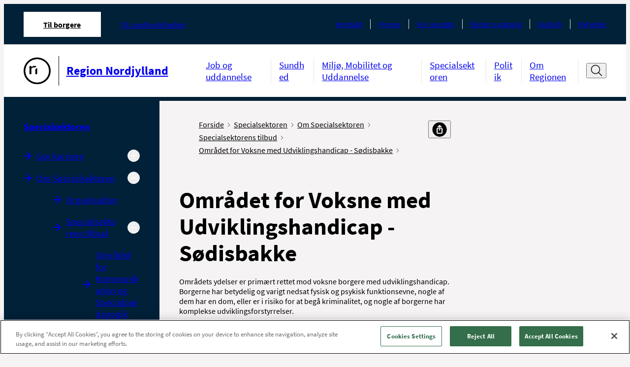

--- FILE ---
content_type: text/html; charset=utf-8
request_url: https://rn.dk/sodisbakke
body_size: 13866
content:



<!DOCTYPE html>
<!--[if IE 9]><html lang="en" class="ie9 no-js"><![endif]-->
<!--[if !IE]><!-->
<html lang="da">
<!--<![endif]-->
<head>
    


<!--Onetrust script in header -->
<!-- OneTrust Cookies Consent Notice start for rn.dk -->
<script src="https://cdn.cookielaw.org/scripttemplates/otSDKStub.js"  type="text/javascript" charset="UTF-8" data-domain-script="491b6ca6-4b0a-4a81-a948-835dc86c6fef" ></script>
<script type="text/javascript">
function OptanonWrapper() { }
</script>
<!-- OneTrust Cookies Consent Notice end for rn.dk -->

<!-- Currentpage or ancestor has script in header -->


<!-- Currentpage or ancestor has no cookie script in header -->
<script>
 //PageScriptDisallowed header
</script>
<script>
 //PageScriptDisallowed header self and children
</script>

<script>
 //PageScriptDisallowed header
</script>
<script>
 //PageScriptDisallowed header self and children
</script>

<script>
 //PageScriptDisallowed header
</script>
<script>
 //PageScriptDisallowed header self and children
</script>

<script>
 //PageScriptDisallowed header
</script>
<script>
 //PageScriptDisallowed header self and children
</script>

<script>
 //PageScriptDisallowed header
</script>
<script>
 //PageScriptDisallowed header self and children
</script>




    <title>Omr&#229;det for Voksne med Udviklingshandicap - S&#248;disbakke</title>
<link rel="icon" href="/assets/images/favicon.ico" type="image/x-icon" />

<meta charset="utf-8" />
<meta http-equiv="X-UA-Compatible" content="IE=edge">
<meta http-equiv="Content-type" content="text/html; charset=utf-8">
<meta content="width=device-width, initial-scale=1.0" name="viewport" />
<meta http-equiv="last-modified" content="2023-12-12 10:21:11 GMT" />
<meta name="lastmodified" content="2023-12-12 10:21:11" />
<link rel="canonical" href="https://rn.dk/sodisbakke" />
<meta name="google-site-verification" content="4oqwAYqlHh1FD8MIT4PGWgeLMcqlNjncckj7ovZq_jI" />
<meta name="robots" content="index, follow" />
<!--OPEN GRAPH META DATA-->
<meta property="og:site_name" content="" />
<meta property="og:title" content="Omr&amp;#229;det for Voksne med Udviklingshandicap - S&amp;#248;disbakke" />
<meta property="og:url" content="https://rn.dk/sodisbakke" />
<meta property="og:description" content="Omr&amp;aring;dets ydelser er prim&amp;aelig;rt rettet mod voksne borgere med udviklingshandicap. Borgerne har betydelig og varigt nedsat fysisk og psykisk funktionsevne, nogle af dem har en dom, eller er i risiko for at beg&amp;aring; kriminalitet, og nogle af" />
<meta property="og:image" content="https://rn.dk/-/media/Designfiler-og-ikoner/Logoer-og-bomaerke-sort-l-print/Bomaerke_Sort-png_png.png" />
<meta property="og:type" content="article" />
<!--TWITTER METADATA-->
<meta name="twitter:image" content="https://rn.dk/-/media/Designfiler-og-ikoner/Logoer-og-bomaerke-sort-l-print/Bomaerke_Sort-png_png.png" />
<meta name="twitter:card" content="summary_large_image">

    <link rel="stylesheet" href="/assets/main.css" type="text/css"/>

    <style>
        :root {
            --secondary: #00627D;
            --secondary-text: #000000;
            --primary: #00627D;
            --tertiary: #A0CDD3;
            --cta: #B6C8CB;
            --cta-dark: #F9F9F9;
            --module-primary: #dce1e7;
            --module-primary-text: #000;
            --module-cta: #002138;
            --module-cta-dark: #091C23;
            --module-cta-text: #FFF;
            --module-cta-hover: #ffffff;
            --module-cta-hover-color: #000;
            --module-cta-background: #002138;
        }
    </style>
</head>

<body class="header-static ">

    <header class="header">
        
    <div class="header__large hide-on-print">
        <a href="#indhold" class="skip-link">Spring navigation over</a>
        <div class="header-large grid-noGutter">
            <div class="col-12">
                <div class="header-large__top-menu">
                    <div class="header-large__top-menu-container">
                        <nav class="tab-menu" aria-label="Omr&#229;de">
                            <ul class="tab-menu__list">
                                <li class="tab-menu__item active">
                                    <a href="https://rn.dk/da/"
                                       class="tab-menu__link font-xs active"
                                       aria-current=page>
                                        Til borgere
                                    </a>
                                </li>
                                    <li class="tab-menu__item ">

                                        <a href="https://rn.dk/da/Til-sundhedsfaglige"
                                           class="tab-menu__link font-xs "
                                           >
                                            Til sundhedsfaglige
                                        </a>
                                    </li>
                            </ul>
                        </nav>
                                                <nav class="service-menu" aria-label="Service menu">
                            <ul class="service-menu__list">
                                    <li class="service-menu__item">
                                        <a class="service-menu__link font-xs" href="https://rn.dk/da/Service/Kontakt-og-find-vej">Kontakt</a>
                                    </li>
                                    <li class="service-menu__item">
                                        <a class="service-menu__link font-xs" href="https://rn.dk/da/Service/Presse">Presse</a>
                                    </li>
                                    <li class="service-menu__item">
                                        <a class="service-menu__link font-xs" href="https://rn.dk/da/Service/For-ansatte">For ansatte</a>
                                    </li>
                                    <li class="service-menu__item">
                                        <a class="service-menu__link font-xs" href="https://rn.dk/da/Service/Ekstern-adgang">Ekstern adgang</a>
                                    </li>
                                    <li class="service-menu__item">
                                        <a class="service-menu__link font-xs" href="https://rn.dk/da/Service/English">English</a>
                                    </li>
                                    <li class="service-menu__item">
                                        <a class="service-menu__link font-xs" href="https://rn.dk/da/Service/Nyhedsliste-RN">Nyheder</a>
                                    </li>
                            </ul>
                        </nav>
                    </div>
                </div>
                <div class="header-large__menu">
                    <div class="header-large__menu-container">
                        <div class="logo">
                            <span class="sr-only">G&#229; til forsiden</span>
                            <a href="https://rn.dk/da/">
                                <div class="logo__container">
                                    <img alt="G&#229; til forside"  src="https://rn.dk/-/media/Designfiler-og-ikoner/Logoer-og-bomaerke-sort-l-print/Bomaerke_Sort-png_png.png" />
                                        <div class="logo__line"></div>
                                    <p class="logo__name font-md">Region Nordjylland</p>
                                </div>
                            </a>
                        </div>
                        <nav class="nav-menu" aria-label="Hovedmenu">
                            <ul class="nav-menu__list ">
                                    <li class="nav-menu__item">
                                        <a 
                                            class="nav-menu__link font-sm " 
                                            href="https://rn.dk/da/Job-og-uddannelse" 
                                            
                                        >
                                            Job og uddannelse
                                        </a>
                                    </li>
                                    <li class="nav-menu__item">
                                        <a 
                                            class="nav-menu__link font-sm " 
                                            href="https://rn.dk/da/Sundhed" 
                                            
                                        >
                                            Sundhed
                                        </a>
                                    </li>
                                    <li class="nav-menu__item">
                                        <a 
                                            class="nav-menu__link font-sm " 
                                            href="https://rn.dk/da/Regional-Udvikling" 
                                            
                                        >
                                            Milj&#248;, Mobilitet og Uddannelse
                                        </a>
                                    </li>
                                    <li class="nav-menu__item">
                                        <a 
                                            class="nav-menu__link font-sm " 
                                            href="https://rn.dk/da/Specialsektoren" 
                                            
                                        >
                                            Specialsektoren
                                        </a>
                                    </li>
                                    <li class="nav-menu__item">
                                        <a 
                                            class="nav-menu__link font-sm " 
                                            href="https://rn.dk/da/Politik" 
                                            
                                        >
                                            Politik
                                        </a>
                                    </li>
                                    <li class="nav-menu__item">
                                        <a 
                                            class="nav-menu__link font-sm " 
                                            href="https://rn.dk/da/Om-Region-Nordjylland" 
                                            
                                        >
                                            Om Regionen
                                        </a>
                                    </li>
                            </ul>

                                <div class="header-search">
                                    <button type="button" title="&#197;ben s&#248;gefelt" data-label-close="Luk s&#248;gefelt" data-label-open="&#197;ben s&#248;gefelt" class="header-search__search-btn" id="search-toggle-header" aria-expanded="false" aria-controls="cludo-search-header-form-wrapper">
                                        <svg width="32" height="32" class="icon-search" viewBox="0 0 32 32" fill="none" xmlns="http://www.w3.org/2000/svg" role="presentation">
                                            <path d="M30 29L21.777 20.777" stroke="#111111" stroke-width="2" stroke-miterlimit="10" stroke-linecap="square" stroke-linejoin="round" />
                                            <path d="M14 24C20.0751 24 25 19.0751 25 13C25 6.92487 20.0751 2 14 2C7.92487 2 3 6.92487 3 13C3 19.0751 7.92487 24 14 24Z" stroke="#111111" stroke-width="2" stroke-miterlimit="10" stroke-linecap="square" stroke-linejoin="round" />
                                        </svg>
                                        <svg width="16" height="16" class="icon-close" viewBox="0 0 16 16" fill="none" xmlns="http://www.w3.org/2000/svg" role="presentation">
                                            <path d="M13.5 2.5L2.5 13.5" stroke="#111111" stroke-miterlimit="10" stroke-linecap="round" stroke-linejoin="round" />
                                            <path d="M2.5 2.5L13.5 13.5" stroke="#111111" stroke-miterlimit="10" stroke-linecap="round" stroke-linejoin="round" />
                                        </svg>
                                    </button>
                                    <div class="header-search__cludo-search-form-wrapper" aria-hidden="true" id="cludo-search-header-form-wrapper">
                                        <form action="/da/Soegeresultat" role="search" method="get" class="header-search__cludo-search-form" id="cludo-search-header-form">
                                            <div class="search-form">
                                                <input type="search" name="q" placeholder="S&#248;g" autocomplete="off" title="S&#248;g" aria-expanded="false" aria-label="Søgefelt" class="search-form__input" />
                                                <button class="search-form__submit">
                                                    <span class="sr-only">Udf&#248;r s&#248;gning</span>
                                                    <svg width="32" height="32" class="icon-search" viewBox="0 0 32 32" fill="none" xmlns="http://www.w3.org/2000/svg" role="presentation">
                                                        <path d="M30 29L21.777 20.777" stroke="#111111" stroke-width="2" stroke-miterlimit="10" stroke-linecap="square" stroke-linejoin="round" />
                                                        <path d="M14 24C20.0751 24 25 19.0751 25 13C25 6.92487 20.0751 2 14 2C7.92487 2 3 6.92487 3 13C3 19.0751 7.92487 24 14 24Z" stroke="#111111" stroke-width="2" stroke-miterlimit="10" stroke-linecap="square" stroke-linejoin="round" />
                                                    </svg>
                                                </button>
                                            </div>
                                        </form>
                                    </div>
                                </div>
                        </nav>
                    </div>
                </div>
            </div>
        </div>
    </div>

    <div class="logo__print show-on-print-only">
        <img alt="G&#229; til forsiden" aria-hidden="true" src="https://rn.dk/-/media/Designfiler-og-ikoner/Logoer-og-bomaerke-sort-l-print/Region_Nordjylland_sort_svg.png" />
    </div>

    <div class="header__small hide-on-print">
        <div class="header-small" data-search-disabled="False">
            
            <div class="header-small__top-menu">
                <div class="header-small__logo">
                    <a href="https://rn.dk/da/">
                        <div class="header-small__logo-container">
                            <span class="sr-only">G&#229; til forsiden</span>
                            <img alt="G&#229; til forside" src="https://rn.dk/-/media/Designfiler-og-ikoner/Logoer-og-bomaerke-sort-l-print/Bomaerke_Sort-png_png.png" aria-hidden="true" />
                                <div class="header-small__line"></div>
                            <p class="header-small__logo-name">Region Nordjylland</p>
                        </div>
                    </a>
                </div>
                <button type="button" class="header-small__burger" aria-expanded="false" aria-controls="header-hamburger-menu">
                    <span class="sr-only">&#197;ben navigation</span>
                    <span class="icon icon-burger">
                            <svg width="32" height="32" viewBox="0 0 32 32" fill="none" xmlns="http://www.w3.org/2000/svg" role="presentation">
                                <g clip-path="url(#clip0_4850_70622)">
                                    <path d="M1 5H12" stroke="#111111" stroke-width="1.5" stroke-miterlimit="10" stroke-linecap="round" />
                                    <path d="M1 16H9" stroke="#111111" stroke-width="1.5" stroke-miterlimit="10" stroke-linecap="round" />
                                    <path d="M1 27H23" stroke="#111111" stroke-width="1.5" stroke-miterlimit="10" stroke-linecap="round" />
                                    <path d="M30.626 24.9375L24.9727 19.2842" stroke="#111111" stroke-width="2" stroke-miterlimit="10" stroke-linecap="round" stroke-linejoin="round" />
                                    <path d="M19.625 21.5C23.8017 21.5 27.1875 18.1142 27.1875 13.9375C27.1875 9.76085 23.8017 6.375 19.625 6.375C15.4483 6.375 12.0625 9.76085 12.0625 13.9375C12.0625 18.1142 15.4483 21.5 19.625 21.5Z" stroke="#111111" stroke-width="2" stroke-miterlimit="10" stroke-linecap="square" stroke-linejoin="round" />
                                </g>
                                <defs>
                                    <clipPath id="clip0_4850_70622">
                                        <rect width="32" height="32" fill="white" />
                                    </clipPath>
                                </defs>
                            </svg>
                    </span>
                </button>
            </div>

            <div class="header-small__panel" aria-hidden="true" id="header-hamburger-menu" aria-label="Hovedmenu" tabindex="-1" inert>
                <div class="header-small__top-box">
                        <div class="search-overlay invisible"></div>
                        <div class="header-small__search">
                            <button class="header-small__search-close" tabindex="-1">
                                <span class="sr-only">Luk s&#248;gefelt</span>
                                <svg width="27" height="27" viewBox="0 0 27 27" fill="none" xmlns="http://www.w3.org/2000/svg" role="presentation">
                                    <path d="M26.1562 12.6563L0.84375 12.6562" stroke="#111111" stroke-width="1.6875" stroke-miterlimit="10" stroke-linecap="round" stroke-linejoin="round" />
                                    <path d="M9.28125 4.21875L0.843749 12.6562L9.28125 21.0938" stroke="#111111" stroke-width="1.6875" stroke-miterlimit="10" stroke-linecap="round" stroke-linejoin="round" />
                                </svg>
                            </button>
                            <form action="/da/Soegeresultat" role="search" method="get" class="header-small__cludo-search-form" id="cludo-search-mobile-form">
                                <div class="search-form">
                                    <input type="search" name="q" placeholder="S&#248;g" autocomplete="off" title="S&#248;g" aria-label="S&#248;g" class="search-form__input" />
                                    <button class="search-form__submit">
                                        <span class="sr-only">Udf&#248;r s&#248;gning</span>
                                        <svg width="32" height="32" class="icon-search" viewBox="0 0 32 32" fill="none" xmlns="http://www.w3.org/2000/svg" role="presentation">
                                            <path d="M30 29L21.777 20.777" stroke="#111111" stroke-width="2" stroke-miterlimit="10" stroke-linecap="square" stroke-linejoin="round" />
                                            <path d="M14 24C20.0751 24 25 19.0751 25 13C25 6.92487 20.0751 2 14 2C7.92487 2 3 6.92487 3 13C3 19.0751 7.92487 24 14 24Z" stroke="#111111" stroke-width="2" stroke-miterlimit="10" stroke-linecap="square" stroke-linejoin="round" />
                                        </svg>
                                    </button>
                                </div>
                            </form>
                        </div>
                    <button type="button" class="header-small__close " aria-controls="header-hamburger-menu" aria-expanded="true">
                        <span class="sr-only">Luk navigation</span>
                        <svg width="16" height="16" class="icon-close" viewBox="0 0 16 16" fill="#fff" xmlns="http://www.w3.org/2000/svg" role="presentation">
                            <path d="M13.5 2.5L2.5 13.5" stroke="#ffffff" stroke-miterlimit="10" stroke-linecap="round" stroke-linejoin="round" />
                            <path d="M2.5 2.5L13.5 13.5" stroke="#ffffff" stroke-miterlimit="10" stroke-linecap="round" stroke-linejoin="round" />
                        </svg>
                    </button>
                    <div class="header-small__back-wrapper">
                        <button class="header-small__back header-small__back--hide font-xs arrow-link arrow-link--small arrow-link--rotated-small" tabindex="-1" aria-hidden="true">Tilbage</button>
                    </div>
                </div>

                <div class="header-small__navigations" data-current-id="{9FE6257C-A560-4016-A859-871AE05527CA}" tabindex="-1">
                    <nav class="tab-menu" aria-label="Omr&#229;de">
                        <ul class="tab-menu__list">
                                <li class="tab-menu__item ">
                                    <a class="tab-menu__link font-xs active" href="https://rn.dk/da/">Til borgere</a>
                                </li>
                                <li class="tab-menu__item ">
                                    <a class="tab-menu__link font-xs " href="https://rn.dk/da/Til-sundhedsfaglige">Til sundhedsfaglige</a>
                                </li>
                        </ul>
                    </nav>
                    <nav class="nav-menu" aria-label="Sidenavigation">
                        <ul class="nav-menu__list">
                            
                        </ul>
                    </nav>

                    <nav class="service-menu" aria-label="Service menu">
                        <ul class="service-menu__list">
                                <li class="service-menu__item">
                                    <a data-item-id="{D7B3EF59-16BE-4554-A24A-227C2E324E2F}" class="service-menu__link font-xs" href="https://rn.dk/da/Service/Kontakt-og-find-vej">Kontakt</a>
                                </li>
                                <li class="service-menu__item">
                                    <a data-item-id="{B1FE9B0F-C4F3-4DBE-AE28-05B56C313C29}" class="service-menu__link font-xs" href="https://rn.dk/da/Service/Presse">Presse</a>
                                </li>
                                <li class="service-menu__item">
                                    <a data-item-id="{107D7B69-0511-4CF2-BCD0-784848FECB88}" class="service-menu__link font-xs" href="https://rn.dk/da/Service/For-ansatte">For ansatte</a>
                                </li>
                                <li class="service-menu__item">
                                    <a data-item-id="{EDD2A10A-87D5-4CFB-9157-DA4D12061A88}" class="service-menu__link font-xs" href="https://rn.dk/da/Service/Ekstern-adgang">Ekstern adgang</a>
                                </li>
                                <li class="service-menu__item">
                                    <a data-item-id="{7CEF84B1-04D7-46DA-8B8F-82BDE23D9912}" class="service-menu__link font-xs" href="https://rn.dk/da/Service/English">English</a>
                                </li>
                                <li class="service-menu__item">
                                    <a data-item-id="{1B97F514-2D19-4189-9621-F433204D3D75}" class="service-menu__link font-xs" href="https://rn.dk/da/Service/Nyhedsliste-RN">Nyheder</a>
                                </li>
                        </ul>
                    </nav>
                </div>
            </div>
        </div>
    </div>
    </header>

    <main>
        

<div class="grid-noGutter">
    <div class="col-3_md-4 sm-hidden">
        <nav class="left-menu container--padded-big hide-on-print" aria-label="Venstremenu" rootMenuItem="{B801F207-F8B5-43CE-96F6-442645F71F7C}" role="navigation">
     <a href="https://rn.dk/da/Specialsektoren" class="left-menu__headline-link left-menu__headline font-sm">
        Specialsektoren
    </a>
    <!--cludooff: index-->
    <ul class="ul--nostyling">
            <li class="left-menu__navigation-item  left-menu__navigation-item--expandable " data-root-id="7b0ae57f-4935-4860-b132-745aba726e33">
                <div>
                    <a href="https://rn.dk/da/Specialsektoren/Goer-karriere" class="left-menu__navigation-link font-sm arrow-link" >G&#248;r karriere</a>
                        <button type="button" aria-label="Udvid undermenu" aria-expanded="false">
                            <svg class="minus-icon"
                                 xmlns="http://www.w3.org/2000/svg"
                                 width="16"
                                 height="16"
                                 viewBox="0 0 16 16">
                                <path d="M4 8a.5.5 0 0 1 .5-.5h7a.5.5 0 0 1 0 1h-7A.5.5 0 0 1 4 8z" />
                            </svg>
                            <svg class="plus-icon"
                                 xmlns="http://www.w3.org/2000/svg"
                                 width="16"
                                 height="16"
                                 viewBox="0 0 16 16">
                                <path d="M8 4a.5.5 0 0 1 .5.5v3h3a.5.5 0 0 1 0 1h-3v3a.5.5 0 0 1-1 0v-3h-3a.5.5 0 0 1 0-1h3v-3A.5.5 0 0 1 8 4z" />
                            </svg>
                        </button>
                </div>


            </li>
            <li class="left-menu__navigation-item  left-menu__navigation-item--expandable left-menu__navigation-item--expanded" data-root-id="4154f548-4882-46e5-96a9-f1d9f6c3596d">
                <div>
                    <a href="https://rn.dk/da/Specialsektoren/Om-Specialsektoren" class="left-menu__navigation-link font-sm arrow-link" >Om Specialsektoren</a>
                        <button type="button" aria-label="Skjul undermenu" aria-expanded="true">
                            <svg class="minus-icon"
                                 xmlns="http://www.w3.org/2000/svg"
                                 width="16"
                                 height="16"
                                 viewBox="0 0 16 16">
                                <path d="M4 8a.5.5 0 0 1 .5-.5h7a.5.5 0 0 1 0 1h-7A.5.5 0 0 1 4 8z" />
                            </svg>
                            <svg class="plus-icon"
                                 xmlns="http://www.w3.org/2000/svg"
                                 width="16"
                                 height="16"
                                 viewBox="0 0 16 16">
                                <path d="M8 4a.5.5 0 0 1 .5.5v3h3a.5.5 0 0 1 0 1h-3v3a.5.5 0 0 1-1 0v-3h-3a.5.5 0 0 1 0-1h3v-3A.5.5 0 0 1 8 4z" />
                            </svg>
                        </button>
                </div>

<ul><li class="left-menu__navigation-item   " data-root-id="09195c6b-e336-47f9-89da-395dbffe2034"><div><a href="https://rn.dk/da/Specialsektoren/Om-Specialsektoren/Organisation" data-id="linkItem" class="left-menu__navigation-link font-sm arrow-link" >Organisation</a><button type="button" aria-expanded=false aria-label=Udvid undermenu><svg class="plus-icon" xmlns="http://www.w3.org/2000/svg" width="16" height="16" viewBox="0 0 16 16"><path d="M8 4a.5.5 0 0 1 .5.5v3h3a.5.5 0 0 1 0 1h-3v3a.5.5 0 0 1-1 0v-3h-3a.5.5 0 0 1 0-1h3v-3A.5.5 0 0 1 8 4z"/></svg><svg class="minus-icon" xmlns="http://www.w3.org/2000/svg" width="16" height="16" viewBox="0 0 16 16"><path d="M4 8a.5.5 0 0 1 .5-.5h7a.5.5 0 0 1 0 1h-7A.5.5 0 0 1 4 8z"/></svg></button></div></li><li class="left-menu__navigation-item  left-menu__navigation-item--expandable left-menu__navigation-item--expanded" data-root-id="3e95570d-9226-4fbe-aee2-7bbb89a4fe57"><div><a href="https://rn.dk/da/Specialsektoren/Om-Specialsektoren/Specialsektorens-Tilbud" data-id="linkItem" class="left-menu__navigation-link font-sm arrow-link" >Specialsektorens tilbud</a><button type="button" aria-expanded=true aria-label=Skjul undermenu><svg class="plus-icon" xmlns="http://www.w3.org/2000/svg" width="16" height="16" viewBox="0 0 16 16"><path d="M8 4a.5.5 0 0 1 .5.5v3h3a.5.5 0 0 1 0 1h-3v3a.5.5 0 0 1-1 0v-3h-3a.5.5 0 0 1 0-1h3v-3A.5.5 0 0 1 8 4z"/></svg><svg class="minus-icon" xmlns="http://www.w3.org/2000/svg" width="16" height="16" viewBox="0 0 16 16"><path d="M4 8a.5.5 0 0 1 .5-.5h7a.5.5 0 0 1 0 1h-7A.5.5 0 0 1 4 8z"/></svg></button></div><ul><li class="left-menu__navigation-item   " data-root-id="52d47568-0d6d-4c08-8577-5305e591fe48"><div><a href="https://rn.dk/da/Specialsektoren/Om-Specialsektoren/Specialsektorens-Tilbud/Omraadet-for-Kommunikation-og-Specialpaedagogik" data-id="linkItem" class="left-menu__navigation-link font-sm arrow-link" >Området for Kommunikation og Specialpædagogik</a><button type="button" aria-expanded=false aria-label=Udvid undermenu><svg class="plus-icon" xmlns="http://www.w3.org/2000/svg" width="16" height="16" viewBox="0 0 16 16"><path d="M8 4a.5.5 0 0 1 .5.5v3h3a.5.5 0 0 1 0 1h-3v3a.5.5 0 0 1-1 0v-3h-3a.5.5 0 0 1 0-1h3v-3A.5.5 0 0 1 8 4z"/></svg><svg class="minus-icon" xmlns="http://www.w3.org/2000/svg" width="16" height="16" viewBox="0 0 16 16"><path d="M4 8a.5.5 0 0 1 .5-.5h7a.5.5 0 0 1 0 1h-7A.5.5 0 0 1 4 8z"/></svg></button></div></li><li class="left-menu__navigation-item   " data-root-id="1f3ec213-eb48-4105-b849-dc01e74f5b36"><div><a href="https://rn.dk/da/Specialsektoren/Om-Specialsektoren/Specialsektorens-Tilbud/Omraadet-for-Rehabilitering-og-Socialt-Udsatte-Borgere" data-id="linkItem" class="left-menu__navigation-link font-sm arrow-link" >Området for Rehabilitering og Socialt Udsatte Borgere</a><button type="button" aria-expanded=false aria-label=Udvid undermenu><svg class="plus-icon" xmlns="http://www.w3.org/2000/svg" width="16" height="16" viewBox="0 0 16 16"><path d="M8 4a.5.5 0 0 1 .5.5v3h3a.5.5 0 0 1 0 1h-3v3a.5.5 0 0 1-1 0v-3h-3a.5.5 0 0 1 0-1h3v-3A.5.5 0 0 1 8 4z"/></svg><svg class="minus-icon" xmlns="http://www.w3.org/2000/svg" width="16" height="16" viewBox="0 0 16 16"><path d="M4 8a.5.5 0 0 1 .5-.5h7a.5.5 0 0 1 0 1h-7A.5.5 0 0 1 4 8z"/></svg></button></div></li><li class="left-menu__navigation-item   " data-root-id="d83b32ea-7a0f-497a-b0e2-10abab50ee0e"><div><a href="https://rn.dk/da/Specialsektoren/Om-Specialsektoren/Specialsektorens-Tilbud/Omraadet-for-Socialpsykiatri" data-id="linkItem" class="left-menu__navigation-link font-sm arrow-link" >Området for Socialpsykiatri</a><button type="button" aria-expanded=false aria-label=Udvid undermenu><svg class="plus-icon" xmlns="http://www.w3.org/2000/svg" width="16" height="16" viewBox="0 0 16 16"><path d="M8 4a.5.5 0 0 1 .5.5v3h3a.5.5 0 0 1 0 1h-3v3a.5.5 0 0 1-1 0v-3h-3a.5.5 0 0 1 0-1h3v-3A.5.5 0 0 1 8 4z"/></svg><svg class="minus-icon" xmlns="http://www.w3.org/2000/svg" width="16" height="16" viewBox="0 0 16 16"><path d="M4 8a.5.5 0 0 1 .5-.5h7a.5.5 0 0 1 0 1h-7A.5.5 0 0 1 4 8z"/></svg></button></div></li><li class="left-menu__navigation-item left-menu__navigation-item--active  " data-root-id="9fe6257c-a560-4016-a859-871ae05527ca"><div><a href="https://rn.dk/da/Specialsektoren/Om-Specialsektoren/Specialsektorens-Tilbud/Omraadet-for-Voksne-med-Udviklingshandicap-Soedisbakke" data-id="linkItem" class="left-menu__navigation-link font-sm arrow-link" aria-current=page>Området for Voksne med Udviklingshandicap - Sødisbakke</a><button type="button" aria-expanded=false aria-label=Udvid undermenu><svg class="plus-icon" xmlns="http://www.w3.org/2000/svg" width="16" height="16" viewBox="0 0 16 16"><path d="M8 4a.5.5 0 0 1 .5.5v3h3a.5.5 0 0 1 0 1h-3v3a.5.5 0 0 1-1 0v-3h-3a.5.5 0 0 1 0-1h3v-3A.5.5 0 0 1 8 4z"/></svg><svg class="minus-icon" xmlns="http://www.w3.org/2000/svg" width="16" height="16" viewBox="0 0 16 16"><path d="M4 8a.5.5 0 0 1 .5-.5h7a.5.5 0 0 1 0 1h-7A.5.5 0 0 1 4 8z"/></svg></button></div></li></ul></li><li class="left-menu__navigation-item   " data-root-id="cad63ee8-ce69-4d76-8951-ead03ce116f6"><div><a href="https://rn.dk/da/Specialsektoren/Om-Specialsektoren/Mission-og-vision" data-id="linkItem" class="left-menu__navigation-link font-sm arrow-link" >Mission og vision</a><button type="button" aria-expanded=false aria-label=Udvid undermenu><svg class="plus-icon" xmlns="http://www.w3.org/2000/svg" width="16" height="16" viewBox="0 0 16 16"><path d="M8 4a.5.5 0 0 1 .5.5v3h3a.5.5 0 0 1 0 1h-3v3a.5.5 0 0 1-1 0v-3h-3a.5.5 0 0 1 0-1h3v-3A.5.5 0 0 1 8 4z"/></svg><svg class="minus-icon" xmlns="http://www.w3.org/2000/svg" width="16" height="16" viewBox="0 0 16 16"><path d="M4 8a.5.5 0 0 1 .5-.5h7a.5.5 0 0 1 0 1h-7A.5.5 0 0 1 4 8z"/></svg></button></div></li><li class="left-menu__navigation-item   " data-root-id="22185f43-3bba-408a-a47f-483db51c5e71"><div><a href="https://rn.dk/da/Specialsektoren/Om-Specialsektoren/Kvalitetsarbejde" data-id="linkItem" class="left-menu__navigation-link font-sm arrow-link" >Kvalitetsarbejde</a><button type="button" aria-expanded=false aria-label=Udvid undermenu><svg class="plus-icon" xmlns="http://www.w3.org/2000/svg" width="16" height="16" viewBox="0 0 16 16"><path d="M8 4a.5.5 0 0 1 .5.5v3h3a.5.5 0 0 1 0 1h-3v3a.5.5 0 0 1-1 0v-3h-3a.5.5 0 0 1 0-1h3v-3A.5.5 0 0 1 8 4z"/></svg><svg class="minus-icon" xmlns="http://www.w3.org/2000/svg" width="16" height="16" viewBox="0 0 16 16"><path d="M4 8a.5.5 0 0 1 .5-.5h7a.5.5 0 0 1 0 1h-7A.5.5 0 0 1 4 8z"/></svg></button></div></li><li class="left-menu__navigation-item   " data-root-id="9b9438d9-8fa5-411e-8e99-efd7e75f9932"><div><a href="https://rn.dk/da/Specialsektoren/Om-Specialsektoren/Tilsyn-og-klageadgange" data-id="linkItem" class="left-menu__navigation-link font-sm arrow-link" >Tilsyn og klageadgange</a><button type="button" aria-expanded=false aria-label=Udvid undermenu><svg class="plus-icon" xmlns="http://www.w3.org/2000/svg" width="16" height="16" viewBox="0 0 16 16"><path d="M8 4a.5.5 0 0 1 .5.5v3h3a.5.5 0 0 1 0 1h-3v3a.5.5 0 0 1-1 0v-3h-3a.5.5 0 0 1 0-1h3v-3A.5.5 0 0 1 8 4z"/></svg><svg class="minus-icon" xmlns="http://www.w3.org/2000/svg" width="16" height="16" viewBox="0 0 16 16"><path d="M4 8a.5.5 0 0 1 .5-.5h7a.5.5 0 0 1 0 1h-7A.5.5 0 0 1 4 8z"/></svg></button></div></li><li class="left-menu__navigation-item   " data-root-id="5f4e0d4f-eed9-4951-b3bd-d432eca2d82c"><div><a href="https://rn.dk/da/Specialsektoren/Om-Specialsektoren/Det-regionale-kontaktforum-om-handicap" data-id="linkItem" class="left-menu__navigation-link font-sm arrow-link" >Det regionale kontaktforum om handicap</a><button type="button" aria-expanded=false aria-label=Udvid undermenu><svg class="plus-icon" xmlns="http://www.w3.org/2000/svg" width="16" height="16" viewBox="0 0 16 16"><path d="M8 4a.5.5 0 0 1 .5.5v3h3a.5.5 0 0 1 0 1h-3v3a.5.5 0 0 1-1 0v-3h-3a.5.5 0 0 1 0-1h3v-3A.5.5 0 0 1 8 4z"/></svg><svg class="minus-icon" xmlns="http://www.w3.org/2000/svg" width="16" height="16" viewBox="0 0 16 16"><path d="M4 8a.5.5 0 0 1 .5-.5h7a.5.5 0 0 1 0 1h-7A.5.5 0 0 1 4 8z"/></svg></button></div></li></ul>
            </li>
            <li class="left-menu__navigation-item  left-menu__navigation-item--expandable " data-root-id="1649850c-e4f2-4573-8b65-a64f6bc0749c">
                <div>
                    <a href="https://rn.dk/da/Specialsektoren/Ydelser-og-matchning" class="left-menu__navigation-link font-sm arrow-link" >Ydelser og matchning</a>
                        <button type="button" aria-label="Udvid undermenu" aria-expanded="false">
                            <svg class="minus-icon"
                                 xmlns="http://www.w3.org/2000/svg"
                                 width="16"
                                 height="16"
                                 viewBox="0 0 16 16">
                                <path d="M4 8a.5.5 0 0 1 .5-.5h7a.5.5 0 0 1 0 1h-7A.5.5 0 0 1 4 8z" />
                            </svg>
                            <svg class="plus-icon"
                                 xmlns="http://www.w3.org/2000/svg"
                                 width="16"
                                 height="16"
                                 viewBox="0 0 16 16">
                                <path d="M8 4a.5.5 0 0 1 .5.5v3h3a.5.5 0 0 1 0 1h-3v3a.5.5 0 0 1-1 0v-3h-3a.5.5 0 0 1 0-1h3v-3A.5.5 0 0 1 8 4z" />
                            </svg>
                        </button>
                </div>


            </li>
    </ul>
    <!--cludoon: index-->
</nav>
<template id="leftMenuItem">
    <li class="left-menu__navigation-item">
        <div>
            <a href="#" data-id="linkItem" class="left-menu__navigation-link font-sm arrow-link"></a>
            <button type="button" aria-label="Udvid undermenu">
                <svg class="plus-icon" xmlns="http://www.w3.org/2000/svg" width="16" height="16"
                     viewBox="0 0 16 16">
                    <path
                        d="M8 4a.5.5 0 0 1 .5.5v3h3a.5.5 0 0 1 0 1h-3v3a.5.5 0 0 1-1 0v-3h-3a.5.5 0 0 1 0-1h3v-3A.5.5 0 0 1 8 4z" />
                </svg>
                <svg class="minus-icon" xmlns="http://www.w3.org/2000/svg" width="16" height="16"
                     viewBox="0 0 16 16">
                    <path d="M4 8a.5.5 0 0 1 .5-.5h7a.5.5 0 0 1 0 1h-7A.5.5 0 0 1 4 8z" />
                </svg>
            </button>
        </div>
    </li>
</template>

    </div>
    <div class="col-9_md-8_sm-12" role="main" id='indhold'>
        <div class="grid-noGutter">
            <div class="col-8_md-12">
                <div class="container container--padded-big">
                    <div class="breadcrumb breadcrumb--share-functions">
    <!--cludooff: index-->
    <div aria-label="Du er her" class="pt-2 pb-1">
        <ul class="breadcrumb__list">
                    <li class="breadcrumb__item show-on-print">
                        <a class="breadcrumb__link font-xs" href="https://rn.dk/da/">
                            Forside
                            <span class="icon icon-chevron" aria-hidden="true">
                                <svg data-name="Layer 1"
                                     version="1.1"
                                     viewBox="0 0 13.25 23.66"
                                     xmlns="http://www.w3.org/2000/svg">
                                    <polygon transform="translate(-27.77,-20.17)"
                                             points="27.77 21.58 29.19 20.17 41.02 32 29.19 43.83 27.77 42.42 38.19 32"/>
                                </svg>
                            </span>
                        </a>
                    </li>
                    <li class="breadcrumb__item show-on-print">
                        <a class="breadcrumb__link font-xs" href="https://rn.dk/da/Specialsektoren">
                            Specialsektoren
                            <span class="icon icon-chevron" aria-hidden="true">
                                <svg data-name="Layer 1"
                                     version="1.1"
                                     viewBox="0 0 13.25 23.66"
                                     xmlns="http://www.w3.org/2000/svg">
                                    <polygon transform="translate(-27.77,-20.17)"
                                             points="27.77 21.58 29.19 20.17 41.02 32 29.19 43.83 27.77 42.42 38.19 32"/>
                                </svg>
                            </span>
                        </a>
                    </li>
                    <li class="breadcrumb__item show-on-print">
                        <a class="breadcrumb__link font-xs" href="https://rn.dk/da/Specialsektoren/Om-Specialsektoren">
                            Om Specialsektoren
                            <span class="icon icon-chevron" aria-hidden="true">
                                <svg data-name="Layer 1"
                                     version="1.1"
                                     viewBox="0 0 13.25 23.66"
                                     xmlns="http://www.w3.org/2000/svg">
                                    <polygon transform="translate(-27.77,-20.17)"
                                             points="27.77 21.58 29.19 20.17 41.02 32 29.19 43.83 27.77 42.42 38.19 32"/>
                                </svg>
                            </span>
                        </a>
                    </li>
                    <li class="breadcrumb__item show-on-print">
                        <a class="breadcrumb__link font-xs" href="https://rn.dk/da/Specialsektoren/Om-Specialsektoren/Specialsektorens-Tilbud">
                            Specialsektorens tilbud
                            <span class="icon icon-chevron" aria-hidden="true">
                                <svg data-name="Layer 1"
                                     version="1.1"
                                     viewBox="0 0 13.25 23.66"
                                     xmlns="http://www.w3.org/2000/svg">
                                    <polygon transform="translate(-27.77,-20.17)"
                                             points="27.77 21.58 29.19 20.17 41.02 32 29.19 43.83 27.77 42.42 38.19 32"/>
                                </svg>
                            </span>
                        </a>
                    </li>
                    <li class="breadcrumb__item show-on-print">
                        <a class="breadcrumb__link font-xs" href="https://rn.dk/da/Specialsektoren/Om-Specialsektoren/Specialsektorens-Tilbud/Omraadet-for-Voksne-med-Udviklingshandicap-Soedisbakke">
                            Omr&#229;det for Voksne med Udviklingshandicap - S&#248;disbakke
                            <span class="icon icon-chevron" aria-hidden="true">
                                <svg data-name="Layer 1"
                                     version="1.1"
                                     viewBox="0 0 13.25 23.66"
                                     xmlns="http://www.w3.org/2000/svg">
                                    <polygon transform="translate(-27.77,-20.17)"
                                             points="27.77 21.58 29.19 20.17 41.02 32 29.19 43.83 27.77 42.42 38.19 32"/>
                                </svg>
                            </span>
                        </a>
                    </li>

                <li class="breadcrumb__item breadcrumb__item--mobile hide-on-print">
                    <a class="breadcrumb__link font-xs" href="https://rn.dk/da/Specialsektoren/Om-Specialsektoren/Specialsektorens-Tilbud">
                        <span class="arrow-link arrow-link--small arrow-link--rotated-small" aria-hidden="true"></span>
                        Tilbage til Specialsektorens tilbud
                    </a>
                </li>
        </ul>
    </div>
    <div class="share-functions js-share-functions hide-on-print pt-2 pb-1">
        <div class="share-functions__inner">
            <div class="print-button">
                <a href="" target="_blank" title="Print" class="print-button-image-ydelse print-button__link" id="pdfLink">
                        <img src="https://rn.dk/-/media/Designfiler-og-ikoner/Ikoner-Social-Media/Print.png" alt="print" class="print-button__icon"/>
                </a>
            </div>
            <div class="">
                <button class="share-functions__button font-xs" title="Del" aria-label="Del">
                    <span>
                            <img src="https://rn.dk/-/media/Designfiler-og-ikoner/Ikoner-Social-Media/del.png" alt="del"/>
                    </span>
                </button>
                <ul class="share-functions__list">
                        <li class="share-functions__item">
                            <a href="mailto:?subject=\Omr&#229;det for Voksne med Udviklingshandicap - S&#248;disbakke&amp;body=\Omr&#229;det for Voksne med Udviklingshandicap - S&#248;disbakke:%0D%0A\https%3a%2f%2frn.dk%2fSpecialsektoren%2fOm-Specialsektoren%2fSpecialsektorens-Tilbud%2fOmraadet-for-Voksne-med-Udviklingshandicap-Soedisbakke " target="_blank" class="share-functions__link">
                                <span class="share-functions__icon" style="background-image: url('https://rn.dk/-/media/Designfiler-og-ikoner/Ikoner-Social-Media/email.png?mw=32&mh=32');"></span><span class="share-functions__text font-xs">E-mail</span>
                            </a>
                        </li>
                        <li class="share-functions__item">
                            <a href="https://www.facebook.com/sharer/sharer.php?u=https%3a%2f%2frn.dk%2fSpecialsektoren%2fOm-Specialsektoren%2fSpecialsektorens-Tilbud%2fOmraadet-for-Voksne-med-Udviklingshandicap-Soedisbakke" target="_blank" class="share-functions__link">
                                <span class="share-functions__icon" style="background-image: url('https://rn.dk/-/media/Designfiler-og-ikoner/Ikoner-Social-Media/FacebookIkon.png?mw=32&mh=32');"></span><span class="share-functions__text font-xs">Facebook</span>
                            </a>
                        </li>
                        <li class="share-functions__item">
                            <a href="https://www.linkedin.com/feed/?shareActive=true&amp;text=Omr&#229;det for Voksne med Udviklingshandicap - S&#248;disbakke:%0D%0Ahttps%3a%2f%2frn.dk%2fSpecialsektoren%2fOm-Specialsektoren%2fSpecialsektorens-Tilbud%2fOmraadet-for-Voksne-med-Udviklingshandicap-Soedisbakke " target="_blank" class="share-functions__link">
                                <span class="share-functions__icon" style="background-image: url('https://rn.dk/-/media/Designfiler-og-ikoner/Ikoner-Social-Media/LinkedInIkon.png?mw=32&mh=32');"></span><span class="share-functions__text font-xs">LinkedIn</span>
                            </a>
                        </li>
                        <li class="share-functions__item">
                            <a href="https://twitter.com/intent/tweet?source=https%3a%2f%2frn.dk%2fSpecialsektoren%2fOm-Specialsektoren%2fSpecialsektorens-Tilbud%2fOmraadet-for-Voksne-med-Udviklingshandicap-Soedisbakke&amp;text=Omr&#229;det for Voksne med Udviklingshandicap - S&#248;disbakke:https%3a%2f%2frn.dk%2fSpecialsektoren%2fOm-Specialsektoren%2fSpecialsektorens-Tilbud%2fOmraadet-for-Voksne-med-Udviklingshandicap-Soedisbakke" target="_blank" class="share-functions__link">
                                <span class="share-functions__icon" style="background-image: url('https://rn.dk/-/media/Designfiler-og-ikoner/Ikoner-Social-Media/X-Ikon.png?mw=32&mh=32');"></span><span class="share-functions__text font-xs">X</span>
                            </a>
                        </li>
                        <li class="share-functions__item">
                            <a href="" target="_blank" class="share-functions__link">
                                <span class="share-functions__icon" style="background-image: url('https://rn.dk/-/media/Designfiler-og-ikoner/Ikoner-Social-Media/Instagram-ikon.png?mw=32&mh=32');"></span><span class="share-functions__text font-xs">Instagram</span>
                            </a>
                        </li>
                </ul>
            </div>
        </div>
    </div>

    <!--cludoon: index-->
</div>



<h1 class="font-xxl font-bold mb">Omr&#229;det for Voksne med Udviklingshandicap - S&#248;disbakke</h1>
<div class="teaser-text font-md mb text-max-width content-rte"></div>
<div class="content-rte module-rte-m text-max-width">
    <p>Omr&aring;dets ydelser er prim&aelig;rt rettet mod voksne borgere med udviklingshandicap. Borgerne har betydelig og varigt nedsat fysisk og psykisk funktionsevne, nogle af dem har en dom, eller er i risiko for at beg&aring; kriminalitet, og nogle af borgerne har komplekse udviklingsforstyrrelser.</p>
</div>
                    

                        <div class="module-m" style="--module-primary:#FFFFFF; --module-primary-text:#000; --module-cta:#002138; --module-cta-dark:#091C23; --module-background:#f5f3f4; --module-cta-text:#FFF; --module-cta-hover:#FFF; --module-cta-hover-color:#000; --module-cta-background:#002138;">
        <div class="">
            <div class="js-accordion-list accordion-list accordion-list--themed">
                    <h2 class="font-module font-bold mb" id="accordion-title-Omraadet-for-Voksne-med-Udviklingshandicap-Soedisbakke-Tilbudsbeskrivelser">
                        Tilbuddene i Omr&#229;det for Voksne med Udviklingshandicap - S&#248;disbakke
                    </h2>
                                <!--cludooff: index-->
                <button class="accordion-list__toggle-all" data-close-label="Fold alle sammen" data-open-label="Fold alle ud">Fold alle ud</button>
                <!--cludoon: index-->
                <ul class="accordion-list__list">
    <li class="accordion-item" data-item-name="Aktivitets-og-Samvaerstilbud-Soedisbakke">
        <h3 class="accordion-item__title font-accordion font-bold">
            <button class="accordion-item__toggle" aria-controls="accordion-content-Aktivitets-og-Samvaerstilbud-Soedisbakke" aria-expanded="false" id="accordion-label-Aktivitets-og-Samvaerstilbud-Soedisbakke">
                <span>Aktivitets- og Samv&#230;rstilbud - S&#248;disbakke</span>
                <span class="icon">
                    <svg width="11" height="6" viewBox="0 0 11 6" fill="none" xmlns="http://www.w3.org/2000/svg">
                        <path d="M0.75 0.75L5.25 5.25L9.75 0.75" stroke="currentColor" stroke-miterlimit="10" stroke-linecap="round" stroke-linejoin="round"/>
                    </svg>
                </span>
            </button>
        </h3>
        <div class="accordion-item__content" aria-hidden="true" id="accordion-content-Aktivitets-og-Samvaerstilbud-Soedisbakke" aria-labelledby="accordion-label-Aktivitets-og-Samvaerstilbud-Soedisbakke" role="region">
            <div class="grid">
    <div lang="da" class="text-box-module print-border print-border--dimmed col-12  noformat"
         style="">

    <div class="text-box-module__box">
        <div class="text-box-module__inner">


            <div class="text-box-module__text content-rte text-max-width print-align-left">
                <p>Aktivitets- og samv&aelig;rstilbud for borgere med betydelig og varigt nedsat fysisk og psykisk funktionsevne.</p>
<div><a></a><a href="https://aktivitetsogsamvaerstilbud.rn.dk/da/" class="link-button-internal">Aktivitets- og Samv&aelig;rstilbud - S&oslash;disbakke</a></div>
            </div>

        </div>
    </div>
    </div>

            </div>
        </div>
    </li>
    <li class="accordion-item" data-item-name="Autismespektrumforstyrrelser-Soedisbakke">
        <h3 class="accordion-item__title font-accordion font-bold">
            <button class="accordion-item__toggle" aria-controls="accordion-content-Autismespektrumforstyrrelser-Soedisbakke" aria-expanded="false" id="accordion-label-Autismespektrumforstyrrelser-Soedisbakke">
                <span>Autismespektrumforstyrrelser - S&#248;disbakke</span>
                <span class="icon">
                    <svg width="11" height="6" viewBox="0 0 11 6" fill="none" xmlns="http://www.w3.org/2000/svg">
                        <path d="M0.75 0.75L5.25 5.25L9.75 0.75" stroke="currentColor" stroke-miterlimit="10" stroke-linecap="round" stroke-linejoin="round"/>
                    </svg>
                </span>
            </button>
        </h3>
        <div class="accordion-item__content" aria-hidden="true" id="accordion-content-Autismespektrumforstyrrelser-Soedisbakke" aria-labelledby="accordion-label-Autismespektrumforstyrrelser-Soedisbakke" role="region">
            <div class="grid">
    <div lang="da" class="text-box-module print-border print-border--dimmed col-12  noformat"
         style="">

    <div class="text-box-module__box">
        <div class="text-box-module__inner">


            <div class="text-box-module__text content-rte text-max-width print-align-left">
                Botilbud for borgere med betydelig og varigt nedsat fysisk og psykisk funktionsevne.<br />
<div>&nbsp;</div>
<a></a><a href="https://autismespektrumforstyrrelser.rn.dk/da/" class="link-button-internal">Autismespektrumforstyrrelser - S&oslash;disbakke</a>
            </div>

        </div>
    </div>
    </div>

            </div>
        </div>
    </li>
    <li class="accordion-item" data-item-name="Domfaeldte-og-Kriminalitetstruede-Soedisbakke">
        <h3 class="accordion-item__title font-accordion font-bold">
            <button class="accordion-item__toggle" aria-controls="accordion-content-Domfaeldte-og-Kriminalitetstruede-Soedisbakke" aria-expanded="false" id="accordion-label-Domfaeldte-og-Kriminalitetstruede-Soedisbakke">
                <span>Domf&#230;ldte og Kriminalitetstruede - S&#248;disbakke</span>
                <span class="icon">
                    <svg width="11" height="6" viewBox="0 0 11 6" fill="none" xmlns="http://www.w3.org/2000/svg">
                        <path d="M0.75 0.75L5.25 5.25L9.75 0.75" stroke="currentColor" stroke-miterlimit="10" stroke-linecap="round" stroke-linejoin="round"/>
                    </svg>
                </span>
            </button>
        </h3>
        <div class="accordion-item__content" aria-hidden="true" id="accordion-content-Domfaeldte-og-Kriminalitetstruede-Soedisbakke" aria-labelledby="accordion-label-Domfaeldte-og-Kriminalitetstruede-Soedisbakke" role="region">
            <div class="grid">
    <div lang="da" class="text-box-module print-border print-border--dimmed col-12  noformat"
         style="">

    <div class="text-box-module__box">
        <div class="text-box-module__inner">


            <div class="text-box-module__text content-rte text-max-width print-align-left">
                Botilbud for borgere med betydelig og varigt nedsat fysisk og psykisk funktionsevne, som har en dom, eller risiko for at beg&aring; kriminalitet.<br />
<div>&nbsp;</div>
<a></a><a href="https://domfaeldteogkriminalitetstruede.rn.dk/da/"></a><a></a><a href="https://domfaeldteogkriminalitetstruede.rn.dk/da/"></a><a href="https://domfaeldteogkriminalitetstruede.rn.dk/da/" class="link-button-internal">Domf&aelig;ldte og Kriminalitetstruede - S&oslash;disbakke</a>
            </div>

        </div>
    </div>
    </div>

            </div>
        </div>
    </li>
    <li class="accordion-item" data-item-name="Komplekse-Udviklingsforstyrrelser-Soedisbakke">
        <h3 class="accordion-item__title font-accordion font-bold">
            <button class="accordion-item__toggle" aria-controls="accordion-content-Komplekse-Udviklingsforstyrrelser-Soedisbakke" aria-expanded="false" id="accordion-label-Komplekse-Udviklingsforstyrrelser-Soedisbakke">
                <span>Komplekse Udviklingsforstyrrelser - S&#248;disbakke</span>
                <span class="icon">
                    <svg width="11" height="6" viewBox="0 0 11 6" fill="none" xmlns="http://www.w3.org/2000/svg">
                        <path d="M0.75 0.75L5.25 5.25L9.75 0.75" stroke="currentColor" stroke-miterlimit="10" stroke-linecap="round" stroke-linejoin="round"/>
                    </svg>
                </span>
            </button>
        </h3>
        <div class="accordion-item__content" aria-hidden="true" id="accordion-content-Komplekse-Udviklingsforstyrrelser-Soedisbakke" aria-labelledby="accordion-label-Komplekse-Udviklingsforstyrrelser-Soedisbakke" role="region">
            <div class="grid">
    <div lang="da" class="text-box-module print-border print-border--dimmed col-12  "
         style="--module-primary:#FFFFFF; --module-primary-text:#000; --module-cta:#002138; --module-cta-dark:#091C23; --module-cta-text:#FFF; --module-cta-hover:#FFF; --module-cta-hover-color:#000; --module-cta-background:#002138;">

    <div class="text-box-module__box">
        <div class="text-box-module__inner">


            <div class="text-box-module__text content-rte text-max-width print-align-left">
                Botilbud for borgere med komplekse udviklingsforstyrrelser.<br />
<div>&nbsp;</div>
<a></a><a href="https://komplekseudviklingsforstyrrelser.rn.dk/da/" class="link-button-internal">Komplekse Udviklingsforstyrrelser - S&oslash;disbakke</a>
            </div>

        </div>
    </div>
    </div>

            </div>
        </div>
    </li>
    <li class="accordion-item" data-item-name="Psykiatri-og-Udviklignshaemning-Soedisbakke">
        <h3 class="accordion-item__title font-accordion font-bold">
            <button class="accordion-item__toggle" aria-controls="accordion-content-Psykiatri-og-Udviklignshaemning-Soedisbakke" aria-expanded="false" id="accordion-label-Psykiatri-og-Udviklignshaemning-Soedisbakke">
                <span>Psykiatri og Udviklingshandicap - S&#248;disbakke</span>
                <span class="icon">
                    <svg width="11" height="6" viewBox="0 0 11 6" fill="none" xmlns="http://www.w3.org/2000/svg">
                        <path d="M0.75 0.75L5.25 5.25L9.75 0.75" stroke="currentColor" stroke-miterlimit="10" stroke-linecap="round" stroke-linejoin="round"/>
                    </svg>
                </span>
            </button>
        </h3>
        <div class="accordion-item__content" aria-hidden="true" id="accordion-content-Psykiatri-og-Udviklignshaemning-Soedisbakke" aria-labelledby="accordion-label-Psykiatri-og-Udviklignshaemning-Soedisbakke" role="region">
            <div class="grid">
    <div lang="da" class="text-box-module print-border print-border--dimmed col-12  "
         style="--module-primary:#FFFFFF; --module-primary-text:#000; --module-cta:#002138; --module-cta-dark:#091C23; --module-cta-text:#FFF; --module-cta-hover:#FFF; --module-cta-hover-color:#000; --module-cta-background:#002138;">

    <div class="text-box-module__box">
        <div class="text-box-module__inner">


            <div class="text-box-module__text content-rte text-max-width print-align-left">
                Botilbud for borgere med betydelig og varigt nedsat fysisk og psykisk funktionsevne.<br />
<div>&nbsp;</div>
<a></a><a href="https://psykiatriudviklingshandicap.rn.dk/da/">Psykiatri og Udviklingshandicap - S&oslash;disbakke</a>
            </div>

        </div>
    </div>
    </div>

            </div>
        </div>
    </li>
    <li class="accordion-item" data-item-name="Saerforanstaltninger-Soedisbakke">
        <h3 class="accordion-item__title font-accordion font-bold">
            <button class="accordion-item__toggle" aria-controls="accordion-content-Saerforanstaltninger-Soedisbakke" aria-expanded="false" id="accordion-label-Saerforanstaltninger-Soedisbakke">
                <span>S&#230;rforanstaltninger - S&#248;disbakke</span>
                <span class="icon">
                    <svg width="11" height="6" viewBox="0 0 11 6" fill="none" xmlns="http://www.w3.org/2000/svg">
                        <path d="M0.75 0.75L5.25 5.25L9.75 0.75" stroke="currentColor" stroke-miterlimit="10" stroke-linecap="round" stroke-linejoin="round"/>
                    </svg>
                </span>
            </button>
        </h3>
        <div class="accordion-item__content" aria-hidden="true" id="accordion-content-Saerforanstaltninger-Soedisbakke" aria-labelledby="accordion-label-Saerforanstaltninger-Soedisbakke" role="region">
            <div class="grid">
    <div lang="da" class="text-box-module print-border print-border--dimmed col-12  "
         style="--module-primary:#FFFFFF; --module-primary-text:#000; --module-cta:#002138; --module-cta-dark:#091C23; --module-cta-text:#FFF; --module-cta-hover:#FFF; --module-cta-hover-color:#000; --module-cta-background:#002138;">

    <div class="text-box-module__box">
        <div class="text-box-module__inner">


            <div class="text-box-module__text content-rte text-max-width print-align-left">
                Botilbud for borgere med udviklingsh&aelig;mning, som samtidig er kendetegnet ved at have yderligere problemstillinger, f.eks. massiv problemskabende og/eller udadreagerende adf&aelig;rd, opm&aelig;rksomheds- og udviklingsforstyrrelser.<br />
<div>&nbsp;</div>
<a></a><a href="https://saerforanstaltninger.rn.dk/da/" class="link-button-internal">S&aelig;rforanstaltninger - S&oslash;disbakke</a>
            </div>

        </div>
    </div>
    </div>

            </div>
        </div>
    </li>
                </ul>
            </div>
        </div>
    </div>



<div class="zone zone--padding zone--contentpage " style="--module-primary:; --module-primary-text:; --module-cta:; --module-cta-dark:; --module-cta-text:; --module-cta-hover:; --module-cta-hover-color:; --module-cta-background:;">
    <div class="container container--padded">
        <div class="grid grid-equalHeight grid-no-final-row-bottom">
            
        </div>
    </div>
</div>
                    
                        <div>
                            <p class="revision mb-1 mt-1">
                                <span class="revision__label text-uppercase d-block font-bold">Opdateret</span>
                                <time class="revision__date font-sm" datetime="12. december 2023">12. december 2023</time>
                            </p>
                        </div>
                </div>
            </div>
        </div>
    </div>
</div>
    </main>

    <footer class="main-footer hide-on-print">
        <div>
    <div class="main-footer__content container container--padded">
        <div class="grid-noBottom">
            <div class="col-4_sm-12">
    <h2 class="d-block mb-1 footer-heading font-sm font-bold">Find os p&#229;</h2>

    <div class="content-rte mb-1">
        <p><a rel="noopener noreferrer" href="http://www.facebook.com/regionnordjylland" title="Følg os på Facebook" target="_blank"><img alt="Følg os på Facebook" src="~/media/151D4A9A15FE4257A0B2208ACD330F59.ashx" style=";" /></a>&nbsp;&nbsp;<a href="http://www.linkedin.com/company/regionnordjylland" title="Følg os på LinkedIn"><img alt="Føls os på LinkedIn" src="-/media/9BD8685614454C7AB99C682C9752F8C1.ashx" width="33px" height="33px" /></a>&nbsp;&nbsp;<a rel="noopener noreferrer" href="https://instagram.com/regionnordjylland/" title="Følg os på Instagram" target="_blank"><img alt="Følg os på Instagram" src="-/media/C95C15B7A1124260B9C11E10E376E9AA.ashx" /></a></p>
    </div>
    <h2 class="d-block mb-1 footer-heading font-sm font-bold">Se ogs&#229;</h2>

    <ul class="footer-link-list">
            <li>
                <a href="https://rn.dk/~/link.aspx?_id=C02F1AA3C5AF434F989D3915E0EAB931&amp;_z=z" class="arrow-link arrow-link--small font-lg" title="Podcast">Podcast</a>
            </li>
            <li>
                <a href="https://rn.dk/da/Service/Kontakt-og-find-vej/Sociale-medier" class="arrow-link arrow-link--small font-lg" title="L&#230;s om Region Nordjylland p&#229; SoMe">L&#230;s om Region Nordjylland p&#229; SoMe</a>
            </li>
            <li>
                <a href="https://rn.dk/da/Service/Kontakt-og-find-vej/Apps" class="arrow-link arrow-link--small font-lg" title="Apps i Region Nordjylland og leveringsbetingelser/privatlivspolitik">Apps i Region Nordjylland og leveringsbetingelser/privatlivspolitik</a>
            </li>
    </ul>
            </div>
            <div class="col-5_sm-12">

    <ul class="footer-link-list">
            <li>
                <a href="https://rn.dk/da/Service/Kontakt-og-find-vej" class="arrow-link arrow-link--small " title="Kontakt Region Nordjylland">Kontakt Region Nordjylland</a>
            </li>
            <li>
                <a href="https://rn.dk/da/Service/Presse" class="arrow-link arrow-link--small " title="Presserum">Presserum</a>
            </li>
            <li>
                <a href="https://rn.dk/da/Service/Kontakt-og-find-vej/Klager" class="arrow-link arrow-link--small " title="Klagemuligheder">Klagemuligheder</a>
            </li>
            <li>
                <a href="https://rn.dk/da/Service/Kontakt-og-find-vej/Whistleblowerordning" class="arrow-link arrow-link--small " title="Whistleblowerordning">Whistleblowerordning</a>
            </li>
    </ul>
            </div>
            <div class="col-3_sm-12">
                <h2 class="footer-heading font-sm font-bold mb">Adgang med tegn</h2>
                <label class="footer__sign-language mb-1">
                    <input id="footer__sign-language-input"
                           class="js-sign-language-toggle"
                           type="checkbox"
                           onClick="SignLanguageMark(null,'#a1aeff');"
                           aria-label="Slå adgang med tegn til eller fra"
                           title="Slå adgang med tegn til eller fra" />
                    <span class="switch-slider" aria-hidden="true">
                        <span class="switch-slider__label switch-slider__label--true">Til</span>
                        <span class="switch-slider__label switch-slider__label--false">Fra</span>
                    </span>
                </label>

    <h2 class="d-block mb-1 footer-heading font-sm font-bold">Tilg&#230;ngelighed og cookies</h2>

    <ul class="footer-link-list">
            <li>
                <a href="https://rn.dk/was" class="arrow-link arrow-link--small " title="Tilg&#230;ngelighedserkl&#230;ring">Tilg&#230;ngelighedserkl&#230;ring</a>
            </li>
            <li>
                <a href="https://rn.dk/opl&#230;sningtekst" class="arrow-link arrow-link--small " title="Guide til opl&#230;sning af tekst">Guide til opl&#230;sning af tekst</a>
            </li>
            <li>
                <a href="https://rn.dk/da/Service/Cookies" class="arrow-link arrow-link--small " title="Oversigt over cookies">Oversigt over cookies</a>
            </li>
    </ul>
            </div>
        </div>
    </div>
</div>

<div class="main-footer__footer">
    <div class="main-footer__contact container container--padded">
        
        
        <div class="grid-noBottom">
                    <div class="col-6_sm-12 mt-1">
                        <img class="footer-logo d-block"
                            src="https://rn.dk/-/media/Designfiler-og-ikoner/Logoer-hvide-2024/Region_Nordjylland_Hvid.svg"
                            alt="logo" />
                    </div>
        </div>
        <div class="grid mt-2">
                <div class="col-3_sm-6">
                    <address itemscope itemtype="https://schema.org/CivicStructure">

                       <p class="font-bold" itemprop="name">Region Nordjylland</p>
                    
                       <div itemprop="address"
                         itemscope
                         itemtype="https://schema.org/PostalAddress">
                            <span class="d-block" itemprop="streetAddress">Niels Bohrs Vej 30</span>
                                
                                <span class="d-block">
                                    <span itemprop="postalCode">9220 Aalborg &#216;st</span>
                                </span>
                        </div>
                    
                        <span class="d-block">
                            Tlf. <span itemprop="telephone">97 64 80 00</span>
                        </span>
                </address>
                </div>
        </div>

        
        <div class="scroll-to-top-wrapper">
            <button class="scroll-to-top js-scroll-button"
                    aria-label="Rul op til toppen af siden"
                    title="Rul op til toppen af siden">
                <svg xmlns="http://www.w3.org/2000/svg"
                     class="icon icon-chevron-up"
                     fill="none"
                     viewBox="0 0 24 24"
                     width="24"
                     height="24"
                     stroke="currentColor">
                    <path stroke-linecap="round"
                          stroke-linejoin="round"
                          stroke-width="2"
                          d="M5 15l7-7 7 7" />
                </svg>
            </button>
        </div>
    </div>
</div>

    </footer>

    


<script src="/assets/main.js"></script>

<!-- Adgang med tegn -->
<script type="text/javascript">
    (function () {
        var lwfile = "cdhsign.dk/cdh_player.js";
        var lw = document.createElement("script");
        lw.type = "text/javascript";
        lw.async = true;
        lw.src =
            ("https:" == document.location.protocol ? "https://" : "http://") +
            lwfile;
        var s = document.getElementsByTagName("script")[0];
        s.parentNode.insertBefore(lw, s);
    })();
</script>

<!-- Currentpage or ancestor has script  -->


<!-- Currentpage or ancestor has no cookie script -->
<script>
 //PageScriptDisallowed
</script>


<script>
 //PageScriptDisallowed
</script>
<script>
 //PageScriptDisallowed self and children
</script>

<script>
 //PageScriptDisallowed
</script>
<script>
 //PageScriptDisallowed self and children
</script>

<script async src="//cdn.thinglink.me/jse/responsive.js"></script>
<script>
 //PageScriptDisallowed self and children
</script>

<script>
 //PageScriptDisallowed
</script>
<script>
 //PageScriptDisallowed self and children
</script>



    <script type="text/javascript" src="https://customer.cludo.com/scripts/bundles/search-script.min.js" defer></script>
    <script type="text/javascript" data-max-cludo-retries="50">
        var CludoSearch;
        var cludoRetryCount = 0;
        
        // Maximum number of retries for Cludo script load (50 × 100ms = 5 seconds).
        // Can be overridden by setting data-max-cludo-retries on this script tag.

        var maxCludoRetries = (function() {
            var currentScript = document.currentScript || (function() {
                var scripts = document.getElementsByTagName('script');
                return scripts[scripts.length - 1];
            })();
            var attr = currentScript && currentScript.getAttribute('data-max-cludo-retries');
            var parsed = parseInt(attr, 10);
            return (!isNaN(parsed) && parsed > 0) ? parsed : 50;
        })();

        function initCludo() {
            if (typeof Cludo === 'undefined') {
                if (cludoRetryCount < maxCludoRetries) {
                    cludoRetryCount++;
                    setTimeout(initCludo, 100);
                    return;
                } else {
                    console.error('Cludo script failed to load after ' + (maxCludoRetries * 100) + 'ms');
                    return;
                }
            }

            var cludoSettings = {
                customerId: 37,
                engineId: 37,
                searchUrl: "/da/Soegeresultat",
                filters: { "DomainName": ["https://rn.dk/"] },
                searchInputs: [
                    "cludo-search-mobile-form", "cludo-search-header-form", "cludo-search-hero-form", "cludo-search-results-page-form"
                ],
                initSearchBoxText: "",
                loading: "<div class='loader font-xl'></div>",
                type: 'inline',
                template: 'InlineBasic',
                focusOnResultsAfterSearch: true,
                hideResultsCount: false,
                language: 'da',
            };

            CludoSearch = new Cludo(cludoSettings);
            CludoSearch.init();
        }

        document.addEventListener("DOMContentLoaded", initCludo);
    </script>

<!-- SITEIMPROVE ANALYTICS -->
<script type="text/javascript">
    /*<![CDATA[*/
    (function () {
        var sz = document.createElement('script'); sz.type = 'text/javascript'; sz.async = true;
        sz.src = '//siteimproveanalytics.com/js/siteanalyze_2640.js';
        var s = document.getElementsByTagName('script')[3]; s.parentNode.insertBefore(sz, s);
    })();
    /*]]>*/
</script>

</body>
</html>


--- FILE ---
content_type: image/svg+xml
request_url: https://rn.dk/-/media/Designfiler-og-ikoner/Logoer-hvide-2024/Region_Nordjylland_Hvid.svg
body_size: 5354
content:
<?xml version="1.0" encoding="UTF-8"?>
<svg xmlns="http://www.w3.org/2000/svg" viewBox="0 0 1360 339.2">
  <defs>
    <style>
      .cls-1 {
        fill: #fff;
        stroke-width: 0px;
      }
    </style>
  </defs>
  <g id="logotype_outlined" data-name="logotype outlined">
    <g>
      <path class="cls-1" d="M145.41,114.5q3-.07,7.57-.21c2.8-.07,4.64-.07,6.34-.07,6.21,0,9.48.61,12.08,2.18,3.14,1.98,4.91,5.46,4.91,9.55,0,5.66-3.14,9.48-9.62,11.87,2.8,5.46,7.23,11.94,9.96,14.46,1.64,1.57,3.68,2.46,6,2.66l.2.27-.68,2.25c-.14.55-1.02.82-2.73.82-1.91,0-4.23-.55-6.14-1.43-3.96-1.77-7.37-6.14-13.64-17.67-1.71.21-2.46.27-4.3.27-.96,0-1.64,0-2.93-.07v18.35h-7.03v-43.25ZM152.44,135.31c1.91.14,3.07.14,4.5.14,8.25,0,11.87-2.66,11.87-8.87,0-3.62-1.43-6.07-4.09-7.23-1.5-.61-3.55-.89-6.75-.89-1.5,0-3.21.07-5.53.14v16.71Z"/>
      <path class="cls-1" d="M217.36,114.5v4.37h-22.24v13.78h19.79v4.43h-19.79v16.03h22.72v4.64h-29.75v-43.25h29.27Z"/>
      <path class="cls-1" d="M262.34,136.27v20.26c-5.8,1.3-11.94,2.05-16.78,2.05-6.28,0-11.46-1.23-15.28-3.68-5.66-3.62-9.07-10.3-9.07-17.74,0-13.99,10.78-23.47,26.67-23.47,3.82,0,10.37.89,12.01,1.57.48.27.68.48.68,1.02l.21,3.75v.34l-.14.14-.14.14-.82.55q-.21.14-.27.14c-.2,0-.41-.07-1.3-.61-3-1.64-7.64-2.73-11.53-2.73-10.85,0-17.74,7.03-17.74,18.15s6.89,18.15,18.21,18.15c2.73,0,4.91-.27,8.25-1.09v-16.92h7.03Z"/>
      <path class="cls-1" d="M279.49,114.5v43.25h-7.03v-43.25h7.03Z"/>
      <path class="cls-1" d="M335.46,135.58c0,13.51-10.23,23.2-24.35,23.2-5.66,0-10.92-1.71-14.87-4.84-5.12-4.09-8.25-10.78-8.25-17.46,0-13.23,10.51-22.99,24.76-22.99,13.24,0,22.72,9.21,22.72,22.1ZM295.61,135.38c0,10.71,7.3,18.9,16.71,18.9s15.49-7.37,15.49-17.4c0-5.87-2.25-11.39-6-14.94-2.73-2.59-6.35-3.96-10.51-3.96-9.14,0-15.69,7.23-15.69,17.4Z"/>
      <path class="cls-1" d="M348.89,114.5l28.79,32.75-.82-32.75h5.59l-.07,42.91-3.62,1.09-30.36-34.38.82,33.63h-5.59l.14-43.25h5.12Z"/>
      <path class="cls-1" d="M149.98,182.72l28.79,32.75-.82-32.75h5.59l-.07,42.91-3.62,1.09-30.36-34.38.82,33.63h-5.59l.14-43.25h5.12Z"/>
      <path class="cls-1" d="M239.39,203.81c0,13.51-10.23,23.2-24.35,23.2-5.66,0-10.92-1.71-14.87-4.84-5.12-4.09-8.25-10.78-8.25-17.46,0-13.24,10.51-22.99,24.76-22.99,13.24,0,22.72,9.21,22.72,22.1ZM199.55,203.6c0,10.71,7.3,18.9,16.71,18.9s15.49-7.37,15.49-17.4c0-5.87-2.25-11.39-6-14.94-2.73-2.59-6.35-3.96-10.51-3.96-9.14,0-15.69,7.23-15.69,17.4Z"/>
      <path class="cls-1" d="M248.03,182.72q3-.07,7.57-.2c2.8-.07,4.64-.07,6.35-.07,6.21,0,9.48.61,12.07,2.18,3.14,1.98,4.91,5.46,4.91,9.55,0,5.66-3.14,9.48-9.62,11.87,2.8,5.46,7.23,11.94,9.96,14.46,1.64,1.57,3.68,2.46,6,2.66l.2.27-.68,2.25c-.14.55-1.02.82-2.73.82-1.91,0-4.23-.54-6.14-1.43-3.96-1.77-7.37-6.14-13.64-17.67-1.71.21-2.46.27-4.3.27-.96,0-1.64,0-2.93-.07v18.35h-7.03v-43.25ZM255.06,203.53c1.91.14,3.07.14,4.5.14,8.26,0,11.87-2.66,11.87-8.87,0-3.62-1.43-6.07-4.09-7.23-1.5-.61-3.55-.89-6.75-.89-1.5,0-3.21.07-5.53.14v16.71Z"/>
      <path class="cls-1" d="M290.71,182.72c9.21-.34,13.3-.48,16.78-.48,8.94,0,13.58,1.23,17.6,4.71,4.3,3.68,6.62,9.41,6.62,16.24,0,8.19-3.48,15.01-9.62,18.9-4.37,2.8-9.55,3.89-18.08,3.89h-13.3v-43.25ZM305.38,221.75c6.69,0,11.12-1.3,13.92-4.09,3.07-3,4.78-8.05,4.78-13.92,0-6.89-2.25-12.08-6.55-14.87-2.8-1.84-5.73-2.46-11.26-2.46-1.64,0-4.5.07-8.53.27v35.07h7.64Z"/>
      <path class="cls-1" d="M346.88,182.72v36.64c0,7.71-.61,10.17-3.41,13.64-3.07,3.75-7.23,5.87-11.53,5.87-2.18,0-4.43-.68-5.46-1.64-.2-.27-.27-.48-.27-1.5,0-.82.07-.96.41-1.37l2.05-2.05c.34-.27.41-.34.75-.34h.48q.41,0,1.23.48c.89.48,2.18.75,3.48.75,2.52,0,4.09-1.16,4.78-3.62.34-1.5.48-3.55.48-8.73v-38.14h7.03Z"/>
      <path class="cls-1" d="M359.82,182.72l11.67,19.79,11.94-19.79h7.3l-16.99,24.22v19.04h-7.03v-18.76l-15.15-24.49h8.25Z"/>
      <path class="cls-1" d="M401.98,182.72v38.61h21.08v4.64h-28.11v-43.25h7.03Z"/>
      <path class="cls-1" d="M435.28,182.72v38.61h21.08v4.64h-28.11v-43.25h7.03Z"/>
      <path class="cls-1" d="M484.48,182.72l17.19,43.25h-7.71l-4.98-13.58h-18.01l-5.53,13.58h-6.62l20.33-43.25h5.32ZM480.46,189.62l-7.71,18.69h14.67l-6.96-18.69Z"/>
      <path class="cls-1" d="M512.34,182.72l28.79,32.75-.82-32.75h5.59l-.07,42.91-3.62,1.09-30.36-34.38.82,33.63h-5.59l.14-43.25h5.12Z"/>
      <path class="cls-1" d="M557.17,182.72c9.21-.34,13.3-.48,16.78-.48,8.94,0,13.58,1.23,17.6,4.71,4.3,3.68,6.62,9.41,6.62,16.24,0,8.19-3.48,15.01-9.62,18.9-4.37,2.8-9.55,3.89-18.08,3.89h-13.3v-43.25ZM571.84,221.75c6.69,0,11.12-1.3,13.92-4.09,3.07-3,4.78-8.05,4.78-13.92,0-6.89-2.25-12.08-6.55-14.87-2.8-1.84-5.73-2.46-11.26-2.46-1.64,0-4.5.07-8.53.27v35.07h7.64Z"/>
    </g>
  </g>
  <g id="bomærke">
    <path class="cls-1" d="M56.88,113.54C25.66,113.54.35,138.85.35,170.07s25.31,56.53,56.53,56.53,56.53-25.31,56.53-56.53-25.31-56.53-56.53-56.53ZM91.92,205.11c-9.36,9.36-21.8,14.51-35.04,14.51s-25.68-5.15-35.04-14.51c-9.36-9.36-14.51-21.8-14.51-35.04s5.15-25.68,14.51-35.04c9.36-9.36,21.8-14.51,35.04-14.51s25.68,5.15,35.04,14.51c9.36,9.36,14.51,21.8,14.51,35.04s-5.15,25.68-14.51,35.04ZM46.76,148.87c-4.57,0-8.08,1.39-14.28,5.71v-4.82h-7.67v34.44h7.75v-24.32c4.24-3.18,8-4.73,11.34-4.73,1.37,0,2.52.41,3.37,1.14,2.05-1.85,4.23-3.56,6.53-5.1-1.73-1.52-4.13-2.32-7.04-2.32ZM50.19,163.15c-.36.36-.71.73-1.06,1.09,0,.15,0,.3,0,.46v19.5h7.75v-20.89c0-2.61-.03-4.38-.13-5.69-2.32,1.63-4.52,3.48-6.57,5.53Z"/>
  </g>
</svg>